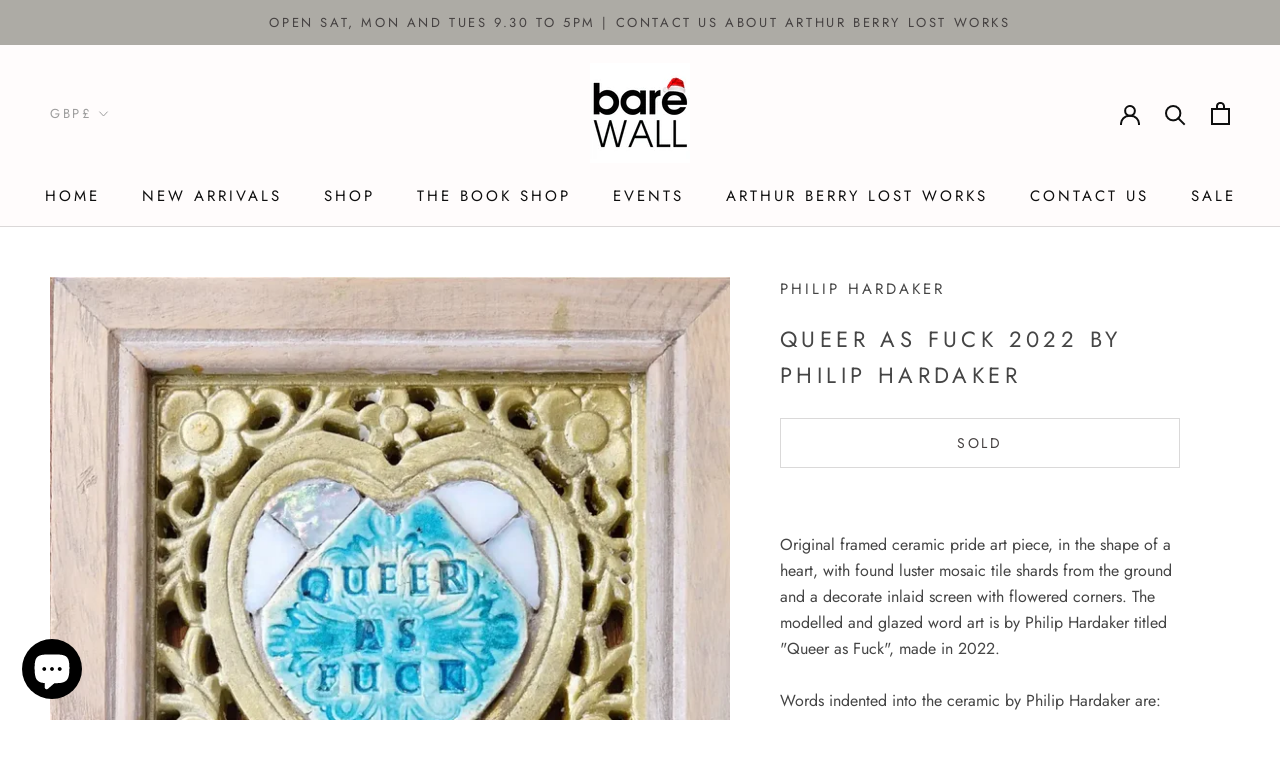

--- FILE ---
content_type: text/javascript
request_url: https://www.barewall.co.uk/cdn/shop/t/4/assets/custom.js?v=183944157590872491501588207044
body_size: -630
content:
//# sourceMappingURL=/cdn/shop/t/4/assets/custom.js.map?v=183944157590872491501588207044
